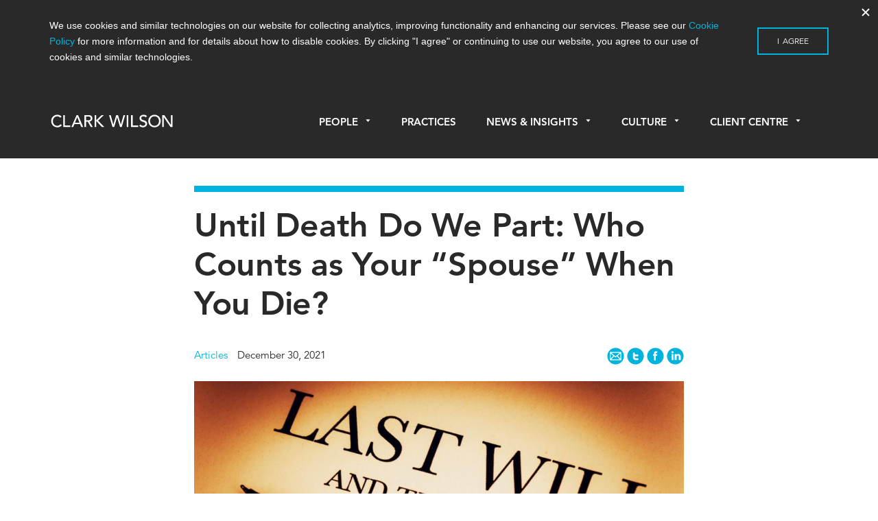

--- FILE ---
content_type: text/html; charset=UTF-8
request_url: https://www.cwilson.com/until-death-do-we-part-who-counts-as-your-spouse-when-you-die/
body_size: 21519
content:

<!doctype html>
<html lang="en-US">
  <head>
  <meta charset="utf-8">
  <meta http-equiv="x-ua-compatible" content="ie=edge">
  <meta name="viewport" content="width=device-width, initial-scale=1">
  <link rel="icon" href="favicon.svg">
  <meta name='robots' content='index, follow, max-image-preview:large, max-snippet:-1, max-video-preview:-1' />

	<!-- This site is optimized with the Yoast SEO plugin v26.7 - https://yoast.com/wordpress/plugins/seo/ -->
	<title>Until Death Do We Part: Who Counts as Your “Spouse” When You Die?</title>
	<link rel="canonical" href="https://www.cwilson.com/until-death-do-we-part-who-counts-as-your-spouse-when-you-die/" />
	<meta property="og:locale" content="en_US" />
	<meta property="og:type" content="article" />
	<meta property="og:title" content="Until Death Do We Part: Who Counts as Your “Spouse” When You Die?" />
	<meta property="og:description" content="By Lauren Liang Under British Columbia succession law, the spouse of a deceased would inherit a substantial portion, if not all of the estate, if &hellip; Continued" />
	<meta property="og:url" content="https://www.cwilson.com/until-death-do-we-part-who-counts-as-your-spouse-when-you-die/" />
	<meta property="og:site_name" content="Clark Wilson LLP – Vancouver Lawyers | Vancouver Law Firm" />
	<meta property="article:published_time" content="2021-12-30T20:47:11+00:00" />
	<meta property="article:modified_time" content="2024-02-05T23:14:26+00:00" />
	<meta property="og:image" content="https://www.cwilson.com/app/uploads/2018/04/Will-and-power-of-attorney.jpg" />
	<meta property="og:image:width" content="1000" />
	<meta property="og:image:height" content="606" />
	<meta property="og:image:type" content="image/jpeg" />
	<meta name="author" content="Anna Blackledge-Farinha Luz" />
	<meta name="twitter:card" content="summary_large_image" />
	<meta name="twitter:label1" content="Written by" />
	<meta name="twitter:data1" content="Anna Blackledge-Farinha Luz" />
	<meta name="twitter:label2" content="Est. reading time" />
	<meta name="twitter:data2" content="5 minutes" />
	<script type="application/ld+json" class="yoast-schema-graph">{"@context":"https://schema.org","@graph":[{"@type":"Article","@id":"https://www.cwilson.com/until-death-do-we-part-who-counts-as-your-spouse-when-you-die/#article","isPartOf":{"@id":"https://www.cwilson.com/until-death-do-we-part-who-counts-as-your-spouse-when-you-die/"},"author":{"name":"Anna Blackledge-Farinha Luz","@id":"https://www.cwilson.com/#/schema/person/ca9ab543a977b409854c44db41f98c8e"},"headline":"Until Death Do We Part: Who Counts as Your “Spouse” When You Die?","datePublished":"2021-12-30T20:47:11+00:00","dateModified":"2024-02-05T23:14:26+00:00","mainEntityOfPage":{"@id":"https://www.cwilson.com/until-death-do-we-part-who-counts-as-your-spouse-when-you-die/"},"wordCount":989,"image":{"@id":"https://www.cwilson.com/until-death-do-we-part-who-counts-as-your-spouse-when-you-die/#primaryimage"},"thumbnailUrl":"https://www.cwilson.com/app/uploads/2018/04/Will-and-power-of-attorney.jpg","articleSection":["Estates &amp; Trusts","Executors &amp; Trustees"],"inLanguage":"en-US"},{"@type":"WebPage","@id":"https://www.cwilson.com/until-death-do-we-part-who-counts-as-your-spouse-when-you-die/","url":"https://www.cwilson.com/until-death-do-we-part-who-counts-as-your-spouse-when-you-die/","name":"Until Death Do We Part: Who Counts as Your “Spouse” When You Die?","isPartOf":{"@id":"https://www.cwilson.com/#website"},"primaryImageOfPage":{"@id":"https://www.cwilson.com/until-death-do-we-part-who-counts-as-your-spouse-when-you-die/#primaryimage"},"image":{"@id":"https://www.cwilson.com/until-death-do-we-part-who-counts-as-your-spouse-when-you-die/#primaryimage"},"thumbnailUrl":"https://www.cwilson.com/app/uploads/2018/04/Will-and-power-of-attorney.jpg","datePublished":"2021-12-30T20:47:11+00:00","dateModified":"2024-02-05T23:14:26+00:00","author":{"@id":"https://www.cwilson.com/#/schema/person/ca9ab543a977b409854c44db41f98c8e"},"breadcrumb":{"@id":"https://www.cwilson.com/until-death-do-we-part-who-counts-as-your-spouse-when-you-die/#breadcrumb"},"inLanguage":"en-US","potentialAction":[{"@type":"ReadAction","target":["https://www.cwilson.com/until-death-do-we-part-who-counts-as-your-spouse-when-you-die/"]}]},{"@type":"ImageObject","inLanguage":"en-US","@id":"https://www.cwilson.com/until-death-do-we-part-who-counts-as-your-spouse-when-you-die/#primaryimage","url":"https://www.cwilson.com/app/uploads/2018/04/Will-and-power-of-attorney.jpg","contentUrl":"https://www.cwilson.com/app/uploads/2018/04/Will-and-power-of-attorney.jpg","width":1000,"height":606,"caption":"Photo of a last will and testament document with a pen"},{"@type":"BreadcrumbList","@id":"https://www.cwilson.com/until-death-do-we-part-who-counts-as-your-spouse-when-you-die/#breadcrumb","itemListElement":[{"@type":"ListItem","position":1,"name":"Home","item":"https://www.cwilson.com/"},{"@type":"ListItem","position":2,"name":"News &#038; Insights","item":"https://www.cwilson.com/news-insights/"},{"@type":"ListItem","position":3,"name":"Until Death Do We Part: Who Counts as Your “Spouse” When You Die?"}]},{"@type":"WebSite","@id":"https://www.cwilson.com/#website","url":"https://www.cwilson.com/","name":"Clark Wilson LLP – Vancouver Lawyers | Vancouver Law Firm","description":"Vancouver Law Firm | Leading Vancouver Lawyers","potentialAction":[{"@type":"SearchAction","target":{"@type":"EntryPoint","urlTemplate":"https://www.cwilson.com/?s={search_term_string}"},"query-input":{"@type":"PropertyValueSpecification","valueRequired":true,"valueName":"search_term_string"}}],"inLanguage":"en-US"},{"@type":"Person","@id":"https://www.cwilson.com/#/schema/person/ca9ab543a977b409854c44db41f98c8e","name":"Anna Blackledge-Farinha Luz","image":{"@type":"ImageObject","inLanguage":"en-US","@id":"https://www.cwilson.com/#/schema/person/image/","url":"https://secure.gravatar.com/avatar/1f7a953a7b81cf3ee30ec5481d9bc2d3d3c21031cafbd09fa8cf32a273e3615a?s=96&d=mm&r=g","contentUrl":"https://secure.gravatar.com/avatar/1f7a953a7b81cf3ee30ec5481d9bc2d3d3c21031cafbd09fa8cf32a273e3615a?s=96&d=mm&r=g","caption":"Anna Blackledge-Farinha Luz"},"url":"https://www.cwilson.com/author/anna-blackledge/"}]}</script>
	<!-- / Yoast SEO plugin. -->


<link rel='dns-prefetch' href='//www.cwilson.com' />
<link rel='dns-prefetch' href='//fast.fonts.net' />
<link rel="alternate" title="oEmbed (JSON)" type="application/json+oembed" href="https://www.cwilson.com/wp-json/oembed/1.0/embed?url=https%3A%2F%2Fwww.cwilson.com%2Funtil-death-do-we-part-who-counts-as-your-spouse-when-you-die%2F" />
<link rel="alternate" title="oEmbed (XML)" type="text/xml+oembed" href="https://www.cwilson.com/wp-json/oembed/1.0/embed?url=https%3A%2F%2Fwww.cwilson.com%2Funtil-death-do-we-part-who-counts-as-your-spouse-when-you-die%2F&#038;format=xml" />
<style id='wp-img-auto-sizes-contain-inline-css' type='text/css'>
img:is([sizes=auto i],[sizes^="auto," i]){contain-intrinsic-size:3000px 1500px}
/*# sourceURL=wp-img-auto-sizes-contain-inline-css */
</style>
<link rel='stylesheet' id='reusablec-block-css-css' href='https://www.cwilson.com/app/plugins/reusable-content-blocks/includes/css/reusablec-block.css?ver=6.9' type='text/css' media='all' />
<style id='wp-emoji-styles-inline-css' type='text/css'>

	img.wp-smiley, img.emoji {
		display: inline !important;
		border: none !important;
		box-shadow: none !important;
		height: 1em !important;
		width: 1em !important;
		margin: 0 0.07em !important;
		vertical-align: -0.1em !important;
		background: none !important;
		padding: 0 !important;
	}
/*# sourceURL=wp-emoji-styles-inline-css */
</style>
<style id='wp-block-library-inline-css' type='text/css'>
:root{--wp-block-synced-color:#7a00df;--wp-block-synced-color--rgb:122,0,223;--wp-bound-block-color:var(--wp-block-synced-color);--wp-editor-canvas-background:#ddd;--wp-admin-theme-color:#007cba;--wp-admin-theme-color--rgb:0,124,186;--wp-admin-theme-color-darker-10:#006ba1;--wp-admin-theme-color-darker-10--rgb:0,107,160.5;--wp-admin-theme-color-darker-20:#005a87;--wp-admin-theme-color-darker-20--rgb:0,90,135;--wp-admin-border-width-focus:2px}@media (min-resolution:192dpi){:root{--wp-admin-border-width-focus:1.5px}}.wp-element-button{cursor:pointer}:root .has-very-light-gray-background-color{background-color:#eee}:root .has-very-dark-gray-background-color{background-color:#313131}:root .has-very-light-gray-color{color:#eee}:root .has-very-dark-gray-color{color:#313131}:root .has-vivid-green-cyan-to-vivid-cyan-blue-gradient-background{background:linear-gradient(135deg,#00d084,#0693e3)}:root .has-purple-crush-gradient-background{background:linear-gradient(135deg,#34e2e4,#4721fb 50%,#ab1dfe)}:root .has-hazy-dawn-gradient-background{background:linear-gradient(135deg,#faaca8,#dad0ec)}:root .has-subdued-olive-gradient-background{background:linear-gradient(135deg,#fafae1,#67a671)}:root .has-atomic-cream-gradient-background{background:linear-gradient(135deg,#fdd79a,#004a59)}:root .has-nightshade-gradient-background{background:linear-gradient(135deg,#330968,#31cdcf)}:root .has-midnight-gradient-background{background:linear-gradient(135deg,#020381,#2874fc)}:root{--wp--preset--font-size--normal:16px;--wp--preset--font-size--huge:42px}.has-regular-font-size{font-size:1em}.has-larger-font-size{font-size:2.625em}.has-normal-font-size{font-size:var(--wp--preset--font-size--normal)}.has-huge-font-size{font-size:var(--wp--preset--font-size--huge)}.has-text-align-center{text-align:center}.has-text-align-left{text-align:left}.has-text-align-right{text-align:right}.has-fit-text{white-space:nowrap!important}#end-resizable-editor-section{display:none}.aligncenter{clear:both}.items-justified-left{justify-content:flex-start}.items-justified-center{justify-content:center}.items-justified-right{justify-content:flex-end}.items-justified-space-between{justify-content:space-between}.screen-reader-text{border:0;clip-path:inset(50%);height:1px;margin:-1px;overflow:hidden;padding:0;position:absolute;width:1px;word-wrap:normal!important}.screen-reader-text:focus{background-color:#ddd;clip-path:none;color:#444;display:block;font-size:1em;height:auto;left:5px;line-height:normal;padding:15px 23px 14px;text-decoration:none;top:5px;width:auto;z-index:100000}html :where(.has-border-color){border-style:solid}html :where([style*=border-top-color]){border-top-style:solid}html :where([style*=border-right-color]){border-right-style:solid}html :where([style*=border-bottom-color]){border-bottom-style:solid}html :where([style*=border-left-color]){border-left-style:solid}html :where([style*=border-width]){border-style:solid}html :where([style*=border-top-width]){border-top-style:solid}html :where([style*=border-right-width]){border-right-style:solid}html :where([style*=border-bottom-width]){border-bottom-style:solid}html :where([style*=border-left-width]){border-left-style:solid}html :where(img[class*=wp-image-]){height:auto;max-width:100%}:where(figure){margin:0 0 1em}html :where(.is-position-sticky){--wp-admin--admin-bar--position-offset:var(--wp-admin--admin-bar--height,0px)}@media screen and (max-width:600px){html :where(.is-position-sticky){--wp-admin--admin-bar--position-offset:0px}}

/*# sourceURL=wp-block-library-inline-css */
</style><style id='global-styles-inline-css' type='text/css'>
:root{--wp--preset--aspect-ratio--square: 1;--wp--preset--aspect-ratio--4-3: 4/3;--wp--preset--aspect-ratio--3-4: 3/4;--wp--preset--aspect-ratio--3-2: 3/2;--wp--preset--aspect-ratio--2-3: 2/3;--wp--preset--aspect-ratio--16-9: 16/9;--wp--preset--aspect-ratio--9-16: 9/16;--wp--preset--color--black: #000000;--wp--preset--color--cyan-bluish-gray: #abb8c3;--wp--preset--color--white: #ffffff;--wp--preset--color--pale-pink: #f78da7;--wp--preset--color--vivid-red: #cf2e2e;--wp--preset--color--luminous-vivid-orange: #ff6900;--wp--preset--color--luminous-vivid-amber: #fcb900;--wp--preset--color--light-green-cyan: #7bdcb5;--wp--preset--color--vivid-green-cyan: #00d084;--wp--preset--color--pale-cyan-blue: #8ed1fc;--wp--preset--color--vivid-cyan-blue: #0693e3;--wp--preset--color--vivid-purple: #9b51e0;--wp--preset--gradient--vivid-cyan-blue-to-vivid-purple: linear-gradient(135deg,rgb(6,147,227) 0%,rgb(155,81,224) 100%);--wp--preset--gradient--light-green-cyan-to-vivid-green-cyan: linear-gradient(135deg,rgb(122,220,180) 0%,rgb(0,208,130) 100%);--wp--preset--gradient--luminous-vivid-amber-to-luminous-vivid-orange: linear-gradient(135deg,rgb(252,185,0) 0%,rgb(255,105,0) 100%);--wp--preset--gradient--luminous-vivid-orange-to-vivid-red: linear-gradient(135deg,rgb(255,105,0) 0%,rgb(207,46,46) 100%);--wp--preset--gradient--very-light-gray-to-cyan-bluish-gray: linear-gradient(135deg,rgb(238,238,238) 0%,rgb(169,184,195) 100%);--wp--preset--gradient--cool-to-warm-spectrum: linear-gradient(135deg,rgb(74,234,220) 0%,rgb(151,120,209) 20%,rgb(207,42,186) 40%,rgb(238,44,130) 60%,rgb(251,105,98) 80%,rgb(254,248,76) 100%);--wp--preset--gradient--blush-light-purple: linear-gradient(135deg,rgb(255,206,236) 0%,rgb(152,150,240) 100%);--wp--preset--gradient--blush-bordeaux: linear-gradient(135deg,rgb(254,205,165) 0%,rgb(254,45,45) 50%,rgb(107,0,62) 100%);--wp--preset--gradient--luminous-dusk: linear-gradient(135deg,rgb(255,203,112) 0%,rgb(199,81,192) 50%,rgb(65,88,208) 100%);--wp--preset--gradient--pale-ocean: linear-gradient(135deg,rgb(255,245,203) 0%,rgb(182,227,212) 50%,rgb(51,167,181) 100%);--wp--preset--gradient--electric-grass: linear-gradient(135deg,rgb(202,248,128) 0%,rgb(113,206,126) 100%);--wp--preset--gradient--midnight: linear-gradient(135deg,rgb(2,3,129) 0%,rgb(40,116,252) 100%);--wp--preset--font-size--small: 13px;--wp--preset--font-size--medium: 20px;--wp--preset--font-size--large: 36px;--wp--preset--font-size--x-large: 42px;--wp--preset--spacing--20: 0.44rem;--wp--preset--spacing--30: 0.67rem;--wp--preset--spacing--40: 1rem;--wp--preset--spacing--50: 1.5rem;--wp--preset--spacing--60: 2.25rem;--wp--preset--spacing--70: 3.38rem;--wp--preset--spacing--80: 5.06rem;--wp--preset--shadow--natural: 6px 6px 9px rgba(0, 0, 0, 0.2);--wp--preset--shadow--deep: 12px 12px 50px rgba(0, 0, 0, 0.4);--wp--preset--shadow--sharp: 6px 6px 0px rgba(0, 0, 0, 0.2);--wp--preset--shadow--outlined: 6px 6px 0px -3px rgb(255, 255, 255), 6px 6px rgb(0, 0, 0);--wp--preset--shadow--crisp: 6px 6px 0px rgb(0, 0, 0);}:where(.is-layout-flex){gap: 0.5em;}:where(.is-layout-grid){gap: 0.5em;}body .is-layout-flex{display: flex;}.is-layout-flex{flex-wrap: wrap;align-items: center;}.is-layout-flex > :is(*, div){margin: 0;}body .is-layout-grid{display: grid;}.is-layout-grid > :is(*, div){margin: 0;}:where(.wp-block-columns.is-layout-flex){gap: 2em;}:where(.wp-block-columns.is-layout-grid){gap: 2em;}:where(.wp-block-post-template.is-layout-flex){gap: 1.25em;}:where(.wp-block-post-template.is-layout-grid){gap: 1.25em;}.has-black-color{color: var(--wp--preset--color--black) !important;}.has-cyan-bluish-gray-color{color: var(--wp--preset--color--cyan-bluish-gray) !important;}.has-white-color{color: var(--wp--preset--color--white) !important;}.has-pale-pink-color{color: var(--wp--preset--color--pale-pink) !important;}.has-vivid-red-color{color: var(--wp--preset--color--vivid-red) !important;}.has-luminous-vivid-orange-color{color: var(--wp--preset--color--luminous-vivid-orange) !important;}.has-luminous-vivid-amber-color{color: var(--wp--preset--color--luminous-vivid-amber) !important;}.has-light-green-cyan-color{color: var(--wp--preset--color--light-green-cyan) !important;}.has-vivid-green-cyan-color{color: var(--wp--preset--color--vivid-green-cyan) !important;}.has-pale-cyan-blue-color{color: var(--wp--preset--color--pale-cyan-blue) !important;}.has-vivid-cyan-blue-color{color: var(--wp--preset--color--vivid-cyan-blue) !important;}.has-vivid-purple-color{color: var(--wp--preset--color--vivid-purple) !important;}.has-black-background-color{background-color: var(--wp--preset--color--black) !important;}.has-cyan-bluish-gray-background-color{background-color: var(--wp--preset--color--cyan-bluish-gray) !important;}.has-white-background-color{background-color: var(--wp--preset--color--white) !important;}.has-pale-pink-background-color{background-color: var(--wp--preset--color--pale-pink) !important;}.has-vivid-red-background-color{background-color: var(--wp--preset--color--vivid-red) !important;}.has-luminous-vivid-orange-background-color{background-color: var(--wp--preset--color--luminous-vivid-orange) !important;}.has-luminous-vivid-amber-background-color{background-color: var(--wp--preset--color--luminous-vivid-amber) !important;}.has-light-green-cyan-background-color{background-color: var(--wp--preset--color--light-green-cyan) !important;}.has-vivid-green-cyan-background-color{background-color: var(--wp--preset--color--vivid-green-cyan) !important;}.has-pale-cyan-blue-background-color{background-color: var(--wp--preset--color--pale-cyan-blue) !important;}.has-vivid-cyan-blue-background-color{background-color: var(--wp--preset--color--vivid-cyan-blue) !important;}.has-vivid-purple-background-color{background-color: var(--wp--preset--color--vivid-purple) !important;}.has-black-border-color{border-color: var(--wp--preset--color--black) !important;}.has-cyan-bluish-gray-border-color{border-color: var(--wp--preset--color--cyan-bluish-gray) !important;}.has-white-border-color{border-color: var(--wp--preset--color--white) !important;}.has-pale-pink-border-color{border-color: var(--wp--preset--color--pale-pink) !important;}.has-vivid-red-border-color{border-color: var(--wp--preset--color--vivid-red) !important;}.has-luminous-vivid-orange-border-color{border-color: var(--wp--preset--color--luminous-vivid-orange) !important;}.has-luminous-vivid-amber-border-color{border-color: var(--wp--preset--color--luminous-vivid-amber) !important;}.has-light-green-cyan-border-color{border-color: var(--wp--preset--color--light-green-cyan) !important;}.has-vivid-green-cyan-border-color{border-color: var(--wp--preset--color--vivid-green-cyan) !important;}.has-pale-cyan-blue-border-color{border-color: var(--wp--preset--color--pale-cyan-blue) !important;}.has-vivid-cyan-blue-border-color{border-color: var(--wp--preset--color--vivid-cyan-blue) !important;}.has-vivid-purple-border-color{border-color: var(--wp--preset--color--vivid-purple) !important;}.has-vivid-cyan-blue-to-vivid-purple-gradient-background{background: var(--wp--preset--gradient--vivid-cyan-blue-to-vivid-purple) !important;}.has-light-green-cyan-to-vivid-green-cyan-gradient-background{background: var(--wp--preset--gradient--light-green-cyan-to-vivid-green-cyan) !important;}.has-luminous-vivid-amber-to-luminous-vivid-orange-gradient-background{background: var(--wp--preset--gradient--luminous-vivid-amber-to-luminous-vivid-orange) !important;}.has-luminous-vivid-orange-to-vivid-red-gradient-background{background: var(--wp--preset--gradient--luminous-vivid-orange-to-vivid-red) !important;}.has-very-light-gray-to-cyan-bluish-gray-gradient-background{background: var(--wp--preset--gradient--very-light-gray-to-cyan-bluish-gray) !important;}.has-cool-to-warm-spectrum-gradient-background{background: var(--wp--preset--gradient--cool-to-warm-spectrum) !important;}.has-blush-light-purple-gradient-background{background: var(--wp--preset--gradient--blush-light-purple) !important;}.has-blush-bordeaux-gradient-background{background: var(--wp--preset--gradient--blush-bordeaux) !important;}.has-luminous-dusk-gradient-background{background: var(--wp--preset--gradient--luminous-dusk) !important;}.has-pale-ocean-gradient-background{background: var(--wp--preset--gradient--pale-ocean) !important;}.has-electric-grass-gradient-background{background: var(--wp--preset--gradient--electric-grass) !important;}.has-midnight-gradient-background{background: var(--wp--preset--gradient--midnight) !important;}.has-small-font-size{font-size: var(--wp--preset--font-size--small) !important;}.has-medium-font-size{font-size: var(--wp--preset--font-size--medium) !important;}.has-large-font-size{font-size: var(--wp--preset--font-size--large) !important;}.has-x-large-font-size{font-size: var(--wp--preset--font-size--x-large) !important;}
/*# sourceURL=global-styles-inline-css */
</style>

<style id='classic-theme-styles-inline-css' type='text/css'>
/*! This file is auto-generated */
.wp-block-button__link{color:#fff;background-color:#32373c;border-radius:9999px;box-shadow:none;text-decoration:none;padding:calc(.667em + 2px) calc(1.333em + 2px);font-size:1.125em}.wp-block-file__button{background:#32373c;color:#fff;text-decoration:none}
/*# sourceURL=/wp-includes/css/classic-themes.min.css */
</style>
<link rel='stylesheet' id='wp-components-css' href='https://www.cwilson.com/wp/wp-includes/css/dist/components/style.min.css?ver=6.9' type='text/css' media='all' />
<link rel='stylesheet' id='wp-preferences-css' href='https://www.cwilson.com/wp/wp-includes/css/dist/preferences/style.min.css?ver=6.9' type='text/css' media='all' />
<link rel='stylesheet' id='wp-block-editor-css' href='https://www.cwilson.com/wp/wp-includes/css/dist/block-editor/style.min.css?ver=6.9' type='text/css' media='all' />
<link rel='stylesheet' id='popup-maker-block-library-style-css' href='https://www.cwilson.com/app/plugins/popup-maker/dist/packages/block-library-style.css?ver=dbea705cfafe089d65f1' type='text/css' media='all' />
<link rel='stylesheet' id='popup-maker-site-css' href='//www.cwilson.com/app/uploads/pum/pum-site-styles.css?generated=1754582561&#038;ver=1.21.5' type='text/css' media='all' />
<link rel='stylesheet' id='wpa-print-style-css' href='https://www.cwilson.com/app/themes/clarkwilson/dist/styles/print.css?v=3&#038;ver=6.9' type='text/css' media='print' />
<link rel='stylesheet' id='sage/css-css' href='https://www.cwilson.com/app/themes/clarkwilson/dist/styles/main.css?v=3.2' type='text/css' media='all' />
<link rel='stylesheet' id='fonts-css' href='//fast.fonts.net/cssapi/07a6cf17-a19b-4b34-b928-d7ed8d236c2e.css' type='text/css' media='all' />
<script type="text/javascript" src="https://www.cwilson.com/wp/wp-includes/js/jquery/jquery.min.js?ver=3.7.1" id="jquery-core-js"></script>
<script type="text/javascript" src="https://www.cwilson.com/wp/wp-includes/js/jquery/jquery-migrate.min.js?ver=3.4.1" id="jquery-migrate-js"></script>
<link rel="https://api.w.org/" href="https://www.cwilson.com/wp-json/" /><link rel="alternate" title="JSON" type="application/json" href="https://www.cwilson.com/wp-json/wp/v2/posts/26817" /><link rel="EditURI" type="application/rsd+xml" title="RSD" href="https://www.cwilson.com/wp/xmlrpc.php?rsd" />
<meta name="generator" content="WordPress 6.9" />
<link rel='shortlink' href='https://www.cwilson.com/?p=26817' />
<script>(function(ss,ex){ window.ldfdr=window.ldfdr||function(){(ldfdr._q=ldfdr._q||[]).push([].slice.call(arguments));};(function(d,s){ fs=d.getElementsByTagName(s)[0]; function ce(src){ var cs=d.createElement(s); cs.src=src; cs.async=1; fs.parentNode.insertBefore(cs,fs); };ce('https://sc.lfeeder.com/lftracker_v1_'+ss+(ex?'_'+ex:'')+'.js'); })(document,'script'); })('JMvZ8gzAkGza2pOd');</script><link rel="icon" href="https://www.cwilson.com/app/uploads/2024/03/cropped-CW-SM-Icon-32x32.png" sizes="32x32" />
<link rel="icon" href="https://www.cwilson.com/app/uploads/2024/03/cropped-CW-SM-Icon-192x192.png" sizes="192x192" />
<link rel="apple-touch-icon" href="https://www.cwilson.com/app/uploads/2024/03/cropped-CW-SM-Icon-180x180.png" />
<meta name="msapplication-TileImage" content="https://www.cwilson.com/app/uploads/2024/03/cropped-CW-SM-Icon-270x270.png" />
		<style type="text/css" id="wp-custom-css">
			

article.page a {
	color:#00b3dd;
}

body.page h3, body.page h4, body.page h5, body.page h6, body.page-template h3, body.page-template h4, body.page-template h5, body.page-template h6, body.single-post h3, body.single-post h4, body.single-post h5, body.single-post h6 {
    margin-top: 1em;
}

.page-template-template-no_header .page-template-template-no_header .wrap .container.main-content h6, .page-template-template-no_header.single-blog .wrap .container.main-content h6, .page-template-template-no_header.single-post .wrap .container.main-content h6, .page.index .page-template-template-no_header .wrap .container.main-content h6, .page.index.single-blog .wrap .container.main-content h6, .page.index.single-post .wrap .container.main-content h6, .single .page-template-template-no_header .wrap .container.main-content h6, .single.single-blog .wrap .container.main-content h6, .single.single-post .wrap .container.main-content h6 {
    margin: 28px 0 24px;
}

.page:not(.home) .wrap .container ul:not(.tabs), .page:not(.home) .wrap .container ol {
    max-width: 632px;
}

hr {
    margin: 2.5em 0 1.5em;
}

body.home .main .callout p a {
	  font-weight: 400;
    font-size: .95rem;
    color: #fff;
}

p.image-credit {
	font-size:0.8em;
	text-align:right;
	margin-top:-32px;
	margin-bottom:30px;
}
.entry-content .alternate-bullets ul li:before {
    content: none;
    position: relative;
    left: 0;
}

.entry-content .alternate-bullets ul li {
    list-style-type: square;
    padding-left: 0px;
}

.entry-content .alternate-bullets ul li li {
    list-style-type: inherit;
    padding-left: 0px;
}

.entry-content .alternate-bullets ul {
    margin-left:20px;
}

.page-template-template-no_header .wrap .container.main-content article.people.type-people {
	width: 30%;
    float: left;
    margin-right: 2.3576520234%;
    margin-left: 0;
}

@media only screen and (max-width: 960px) {
	.page-template-template-no_header .wrap .container.main-content article.people.type-people {
	width: 46%;
}
}

@media only screen and (max-width: 480px) {
	.page-template-template-no_header .wrap .container.main-content article.people.type-people {
	width: 100%;
}
}

.main .entry-content ol,.main .entry-content ul {
	max-width:632px;
    margin-bottom: 1em;
}

article.article-type-article li, article.page li {
	font-size: 1.125rem;
	margin-bottom: 12px;
}

.entry-content ul li ul li {
    list-style-type: square;
    position: relative;
    padding-left: 0;
    margin-left: 20px;
}

.entry-content ul li ul li:before {
    content: none;
}

article.article-type-article ol, ul {
	padding-bottom: 0;
}

article.article-type-article ol ol,article.article-type-article ol ul,article.article-type-article ul ul,article.article-type-article ul ol {
	margin-top:14px;
}

input[type="submit"] {
    color: #292929;
}

input[type="submit"]:focus {
	border: 2px solid #00b3dd;
	border-radius:none;
}

button {
    color: #292929;
}

button:focus {
	border: 2px solid #00b3dd;
	border-radius:none;
}

.hyperlink {
	color:#00b3dd;
}

/* --- Custom Table --- */

.custom-table {
	table-layout: auto;
	max-width:100%!important;
}
    .custom-table td {
        padding: .5em .5em;
    }

    .custom-table td, .custom-table th {
        border-bottom: 1px solid #666;
        border: 1px solid #666;
    }

.custom-table a {
	color: #00b3dd;
}

table.custom-table td:nth-child(2) {
    border-left: 1px solid #666;
}

.custom-table thead {
	background-color:#00b3dc;
	color:white;
	font-weight:600;
}

.custom-table tr:nth-child(even) {background-color: #f2f2f2;}

/* --- Custom Table 2 --- */

.custom-table2 td,.custom-table2 th,.custom-table2 tr {
    vertical-align: top;
}
.custom-table2 tr:nth-child(odd) {
    background-color: #f2f2f2;
}
.custom-table2 tr:nth-child(even) {
    background-color: #ffffff;
}
.custom-table2 thead tr th {
    background-color: #00b3dc;
}
table.custom-table2 h4 {
	margin: 0;
	font-size: 1.275rem;
}
table.custom-table2 h6 {
	margin: 24px 0 18px!important;
}
.custom-table2 td, .custom-table2 th {
    padding: 1.5em 1.5em;
}

/* --- Custom Table stripped --- */

table.table-stripped {
	table-layout: auto;
	margin: 15px 0;
  border-top: none;
}

table.table-stripped tr {
	vertical-align: top;
}

table.table-stripped td {
	vertical-align: top;
	border-bottom: none;
	padding: .5em 0;
}

table.table-stripped td:nth-child(2) {
	padding-left: 20px;
	border-left: none;
}

/* --- Custom list --- */

#custom-list-1 ol {
        counter-reset: list;
    }

    #custom-list-1 ol>li {
        list-style: none;
    }

    #custom-list-1 ol>li:before {
        content: "("counter(list, lower-alpha) ") ";
        counter-increment: list;
    }

    #custom-list-1 ol>li>ol>li:before {
        content: "("counter(list, lower-roman) ") ";
        counter-increment: list;
    }

    #custom-list-1 ol:li {
        display: none;
    }

    #custom-list-1 p.indented-para {
        padding-left: 2.1em;
        text-indent: -2.1em;
    }

.citation-notes p {
    font-size: 0.9em;
}

.reduced {
    font-size: 0.9em;
}

.indented-para {
	padding-left: 1em;
    padding-right: 1em;
}

.popmake a {
	color: #00b3dd;
}

.pum-title {
	margin-bottom: 18px;
}

.pum-theme-lightbox02 .pum-container {
	border-bottom: 30px solid #f2f2f3;
}

.repeatable-alert {
	padding: 30px; 
	background-color: #f1f1f1; border-radius: 8px;
}

.repeatable-alert span {
	font-size: 1.2em;
	font-weight: 400;
	color: #292929;
}

.home .slideshow .slide .slide-wrapper .slide-wrapper-content p {
	max-width:600px;
}

/* -- FAQ block -- */

.FAQ-object {
	padding: 33px 33px 38px;
	cursor: pointer;border: 2px solid #e2e2e2;
	border-radius:6px;
}

.FAQ-question {
	padding-left: 43px;
	margin: 0;
	margin-bottom: 0!important;
}

.FAQ-question p {
	text-indent: -43px;
	font-size: 24px;
	line-height: 32px!important;
	font-weight: 800;
	margin: 0;
}

.FAQ-question p span {
	font-size: 1.875rem; 
	font-weight: bold;
}

.FAQ-answer {
	padding-left: 43px;
	display:none; 
	margin: 30px 0 0;
}

.FAQ-answer p:first-child {
	text-indent: -43px;
}

.FAQ-answer p span {
	font-size: 1.875rem; 
	font-weight: bold; 
	color: #00b3dd;
}

.entry-content ul li ol > li:before {
	content:none;
} 

.entry-content ul li ol > li {
    list-style-type: decimal;
	padding-left: 0;
}

#COVID-resources-styles {
	/*overflow-y: scroll;
  scroll-behavior: smooth;*/
}

#COVID-resources-styles ul li a {
	color:#292929;
}

#COVID-resources-styles ul li a:hover {
	color:#00b3dd;
}

#COVID-resources-styles ul li a:after {
	content: " - Read Now";
	color:#00b3dd;
}

#COVID-resources-styles ul#podcast-list li a:after {
	content: " - Listen Now";
}

#COVID-resources-styles ul li {
	padding-bottom: .3em;
}

#cresource-navbar {
	display:flex;
}

#cresource-navbar button {
	   display: inline-flex;
    width: 100%;
    color: #292929;
    border: none;
    justify-content: center;
    font-size: 1em;
	border:2px solid white;
	background-color:#f1f1f1;
	text-transform: none;
	padding:0;
}

#cresource-navbar button a {
	color: inherit;
	display:inline-block;
    width:100%;
    height:100%;
	padding: 1em 16px;
}



#cresource-navbar button:hover {
	background-color:#00b3dd;
	color:#fff ;
}

@media only screen and (max-width: 464px) {
	#cresource-navbar {
    display: block;
}
	#cresource-navbar button {
		font-size:1em;
		display: inline-block;
    max-width: 50%;
	}
}

/* --Mailchimp Forms -- */

#mc_embed_signup .indicates-required {
	font-size: .9em;
    margin-bottom: 15px;
}

.mc-field-group input {
	    box-shadow: none;
    font-size: 15px;
    border: 1px solid #000;
    border-radius: 0;
}
.mc-field-group label {
font-size: 15px;
    margin-bottom: 7px;
	font-weight:400;
}

.mc-field-group.input-group ul, .mc-field-group.input-group ol{
	padding-left:0;;
}

.mc-field-group.input-group li {
	list-style-type: none;
	margin-bottom:10px;
}

.mc-field-group.input-group li label {
	display:inline;
}

/* -- Accordion object -- */

.accordion-section {
	border-top: 1px solid #000;
}

.accordion-object {
	position: relative;
	border-bottom: 1px solid #000;
	cursor: n-resize;
}
.accordion-object h6 {
	margin: 18px 0 18px!important;
	padding-right: 36px;
}

.accordion-object i {
	position: absolute;
	right: 10px;
	top: 3px;
}

.accordion-contents {
	display: block;
	padding-left: 12px;
  margin-top: 1.25em;
}

#accordion-toggle {
	cursor: n-resize;
}

/* -- TEMP ACCORDION -- */

.accordion-block .accordion-section {
    border-bottom: 1px solid #000;
    border-top:none;
}

.accordion-trigger {
	position: relative;
	border-bottom: none;
	border-top: 1px solid #000;
	cursor: n-resize;
}
.accordion-trigger h6 {
	margin: 18px 0 18px!important;
	padding-right: 36px;
}

.accordion-trigger i {
	position: absolute;
	right: 10px;
	top: 22px;
}
.accordion-block .accordion-contents .accordion-trigger h6 {
	border-bottom:none;
}

.accordion-block .accordion-contents .accordion-trigger {
	border-bottom:none;
	border-top: 1px solid #dcdcdc;
}

.accordion-block .accordion-contents .accordion-trigger h6 {
	font-size:1em;
}

.accordion-trigger-nested .accordion-contents + p {
	display:none;
}

.accordion-trigger-nested .accordion-contents:nth-child(2) {
  margin-top:2.25em;	
}

.accordion-trigger-nested .accordion-contents:nth-last-child(2) {
  margin-bottom: 2.25em!important;	
}

.accordion-trigger-nested .accordion-contents {
	/*border-bottom: 1px solid #000;*/
	margin-bottom: 0!important;
}

/* -- TEMP ACCORDION Overides -- */

.accordion-block .accordion-contents .accordion-trigger h6 {
    font-size: 1em;
    background-color: #f1f1f1 !important;
    padding: 19px 36px 25px 20px;
    margin: 0!important;
}

.accordion-block .accordion-contents .accordion-trigger h6.sub-cat {
    background-color:rgba(0,0,0,0)!important; 
	font-size: 1.125rem;
}

.accordion-block .accordion-contents .accordion-trigger {
    margin-bottom: 0!important;
    border-bottom: none;
	position:relative;
}

.accordion-contents {
    display: block;
    padding-left: 0;
    margin-top: 0!important;
}

.accordion-trigger-nested .accordion-contents {
    padding-bottom: 14px;
}

.accordion-trigger-nested .accordion-contents .accordion-contents.details {
    padding-left: 20px;
}

.accordion-trigger-nested .accordion-contents:nth-last-child(2) {
    margin-bottom: 1em!important;
}

.class-pop-sub-cntr .class-pop-sub-cntr {
	margin-bottom:0!important;
}
.class-pop-sub-cntr .class-pop-sub-cntr:nth-last-child(2) {
	margin-bottom:-40px!important;
}

/* -- Resource View Toggle -- */

.resource-view-toggle {
	display:flex;
}

.resource-view-toggle button {
	   display: inline-flex;
    width: 100%;
    color: #292929;
    border: none;
    justify-content: center;
    font-size: 1em;
	border:2px solid white!important;
	background-color:#f1f1f1;
	text-transform: none;
	padding:0.8em 0;
	font-weight: 400;
}

.resource-view-toggle button a {
	color: inherit;
	display:inline-block;
    width:100%;
    height:100%;
}

.resource-view-toggle button.toggleOn {
	background-color:#00b3dd;
	color:#fff ;
}

/* -- Custom Share Buttons -- */

.custom-share-btns ul li:before {
    content: "";
}

.custom-share-btns ul li {
    padding-left: 0;
}

/* -- responsive YouTube embed -- */

.embedded-ytvideo {
	margin-top:30px;
	padding-bottom: 56%;
    position: relative;
    padding-top: 0px;
    height: 0;
    overflow: hidden;
}

.embedded-ytvideo iframe, .embedded-ytvideo object, .embedded-ytvideo embed {
	  position: absolute;
    width: 100%;
    height: 100%;
}
}

/* -- 3 column gallery -- */

.gallery.gallery-columns-3 {
	    display: flex;
    flex-wrap: wrap;
    justify-content: space-between;
}

.gallery-columns-3 .gallery-item {
	margin: 0;
    width: 32%;
    padding-bottom: 1%;
	display: inline-flex;
    padding-right: 17px;
}

article .credential ul ul {
	border-bottom: none;
	margin-bottom: 0;
	padding-bottom: 0;
}

@media only screen and (max-width: 600px) {
  .gallery-columns-3 .gallery-item {
    width: 48.8%;
  }
}

@media only screen and (max-width: 476px) {
  .gallery-columns-3 .gallery-item {
    width: 100%;
  }
}

@media only screen and (max-width: 476px) table.table-stripped tr.indent1 td:first-child, table.table-stripped
        tr.indent2 td:first-child {
					padding-left: 0em;
}
}
.vp60.people-intro{display:none;}

div.content-wrapper > h4 > a{
font-size: 24px !important;
}

.related-posts { display: none}		</style>
		  <script async defer src="https://tools.luckyorange.com/core/lo.js?site-id=54faae01"></script>
  <script type="text/javascript">
    (function(c,l,a,r,i,t,y){
        c[a]=c[a]||function(){(c[a].q=c[a].q||[]).push(arguments)};
        t=l.createElement(r);t.async=1;t.src='https://www.clarity.ms/tag/'+i;
        y=l.getElementsByTagName(r)[0];y.parentNode.insertBefore(t,y);
    })(window, document, "clarity", "script", "m4bwm3n2u0");
  </script>
</head>  <body class="wp-singular post-template-default single single-post postid-26817 wp-theme-clarkwilson until-death-do-we-part-who-counts-as-your-spouse-when-you-die sidebar-primary">

    <div id="cbanner" class="js--cookie-notification">
              <svg id="close-icon" class="close" width="12" height="12">
                  <line x1="1" y1="11" x2="11" y2="1" stroke="white" stroke-width="2" />
                  <line x1="1" y1="1" x2="11" y2="11" stroke="white" stroke-width="2" />
              </svg>
          <div id="cbanner-content"><div>
          <p>We use cookies and similar technologies on our website for collecting analytics, improving functionality
          and enhancing our services. Please see our <a href="/cookie-policy">Cookie Policy</a> for more information and for
          details about how
          to disable cookies. By clicking "I agree" or continuing to use our website, you agree to our use of
          cookies and similar technologies. </p>
          </div>
          <div><button class="button accept">I<span style="letter-spacing:2px;">&nbsp;</span>agree</button></div></div>
      </div>
    
    <div class="cover"></div>
    <!--[if IE]>
      <div class="alert alert-warning">
        You are using an <strong>outdated</strong> browser. Please <a href="http://browsehappy.com/">upgrade your browser</a> to improve your experience.      </div>
    <![endif]-->
    <header class="banner">
  <div class="container">
    <a class="brand" href="https://www.cwilson.com/"><svg class="CW-logo"><use xlink:href="#CW-logo"></use></svg></a>

    <button class="mobile-nav-toggle c-hamburger--htx"><span>X</span></button>

    <nav class="nav-primary">
      <div class="menu-primary-navigation-container"><ul id="menu-primary-navigation" class="nav"><li id="menu-item-135" class="menu-item menu-item-type-post_type_archive menu-item-object-people menu-item-has-children menu-item-135"><a href="https://www.cwilson.com/people/">People</a>
<ul class="sub-menu">
	<li id="menu-item-30367" class="menu-item menu-item-type-taxonomy menu-item-object-team menu-item-30367"><a href="https://www.cwilson.com/team/lawyers/">Lawyers</a></li>
	<li id="menu-item-30370" class="menu-item menu-item-type-taxonomy menu-item-object-team menu-item-30370"><a href="https://www.cwilson.com/team/other-professionals/">Other Professionals</a></li>
	<li id="menu-item-30368" class="menu-item menu-item-type-taxonomy menu-item-object-team menu-item-30368"><a href="https://www.cwilson.com/team/paralegals/">Paralegals</a></li>
	<li id="menu-item-30371" class="menu-item menu-item-type-custom menu-item-object-custom menu-item-30371"><a href="https://www.cwilson.com/leadership/">Leadership</a></li>
</ul>
</li>
<li id="menu-item-134" class="menu-item menu-item-type-post_type_archive menu-item-object-practice menu-item-134"><a href="https://www.cwilson.com/practice/">Practices</a></li>
<li id="menu-item-45" class="menu-item menu-item-type-post_type menu-item-object-page current_page_parent menu-item-has-children menu-item-45"><a href="https://www.cwilson.com/news-insights/">News &#038; Insights</a>
<ul class="sub-menu">
	<li id="menu-item-18316" class="menu-item menu-item-type-custom menu-item-object-custom menu-item-18316"><a href="https://www.cwilson.com/?post-article-type%5B%5D=article">Articles</a></li>
	<li id="menu-item-37123" class="menu-item menu-item-type-custom menu-item-object-custom menu-item-37123"><a href="/news-insights/?post-article-type%5B%5D=upcoming_event">Upcoming Events</a></li>
	<li id="menu-item-18317" class="menu-item menu-item-type-custom menu-item-object-custom menu-item-18317"><a href="https://www.cwilson.com/?post-article-type%5B%5D=case_study">Case Studies</a></li>
	<li id="menu-item-18318" class="menu-item menu-item-type-custom menu-item-object-custom menu-item-18318"><a href="https://www.cwilson.com/?post-article-type%5B%5D=faq">FAQs</a></li>
	<li id="menu-item-18319" class="menu-item menu-item-type-custom menu-item-object-custom menu-item-18319"><a href="https://www.cwilson.com/news-insights/?post-article-type%5B%5D=resource">Resources</a></li>
</ul>
</li>
<li id="menu-item-264" class="menu-item menu-item-type-post_type menu-item-object-page menu-item-has-children menu-item-264"><a href="https://www.cwilson.com/about/">Culture</a>
<ul class="sub-menu">
	<li id="menu-item-262" class="menu-item menu-item-type-post_type menu-item-object-page menu-item-262"><a href="https://www.cwilson.com/about/">About</a></li>
	<li id="menu-item-22967" class="menu-item menu-item-type-post_type menu-item-object-page menu-item-22967"><a href="https://www.cwilson.com/students/">Students</a></li>
	<li id="menu-item-260" class="menu-item menu-item-type-post_type menu-item-object-page menu-item-260"><a href="https://www.cwilson.com/careers/">Careers</a></li>
	<li id="menu-item-2810" class="menu-item menu-item-type-post_type menu-item-object-page menu-item-2810"><a href="https://www.cwilson.com/blog/">Blog</a></li>
</ul>
</li>
<li id="menu-item-13098" class="menu-item menu-item-type-custom menu-item-object-custom menu-item-has-children menu-item-13098"><a href="#">Client Centre</a>
<ul class="sub-menu">
	<li id="menu-item-35510" class="menu-item menu-item-type-post_type menu-item-object-page menu-item-35510"><a href="https://www.cwilson.com/account-payments/">Account Payments</a></li>
	<li id="menu-item-13100" class="menu-item menu-item-type-post_type menu-item-object-page menu-item-13100"><a href="https://www.cwilson.com/contact-us/">Contact</a></li>
</ul>
</li>
</ul></div>
      <ul class="mobile-sub-menu"><li class="sub-menu-title">Culture</li><li class=""><a href="https://www.cwilson.com/about/">About</a></li><li class=""><a href="https://www.cwilson.com/students/">Students</a></li><li class=""><a href="https://www.cwilson.com/careers/">Careers</a></li><li class=""><a href="https://www.cwilson.com/blog/">Blog</a></li></ul>
      <ul class="mobile-sub-menu"><li class="sub-menu-title">Client Centre</li><li class=""><a href="https://www.cwilson.com/account-payments/">Account Payments</a></li><li class=""><a href="https://www.cwilson.com/contact-us/">Contact</a></li></ul>
    </nav>
  </div>

    </header>
    <div class="wrap" role="document">
      <div class="content row">
        <main class="main">
          
<div class="container vs40 main-content">
  <div class="print-logo"><svg version="1.1" id="Layer_1" xmlns="http://www.w3.org/2000/svg" xmlns:xlink="http://www.w3.org/1999/xlink" x="0px" y="0px"
   width="1195px" height="134px" viewBox="0 0 1195 134" enable-background="new 0 0 1195 134" xml:space="preserve">
<g>
  <path d="M90.269,37.814c-6.574-8.546-17.427-13.317-28.111-13.317c-26.137,0-43.403,20.881-43.403,47.348
    c0,24.496,16.278,45.377,43.403,45.377c13.313,0,23.504-5.919,30.411-15.615l13.313,10.021
    c-3.452,4.773-17.427,20.382-44.057,20.382c-36.986,0-59.839-30.899-59.839-60.165c0-36.162,24.827-62.139,60.66-62.139
    c15.289,0,31.398,5.751,40.774,18.081L90.269,37.814z"/>
</g>
<polygon points="119.994,12.665 135.777,12.665 135.777,114.262 189.207,114.262 189.207,129.052 119.994,129.052 "/>
<path d="M250.172,12.663h14.297l49.819,116.39h-18.415l-11.677-28.769h-55.396l-11.51,28.769h-18.415L250.172,12.663z
   M278.446,86.48l-21.699-53.433h-0.328L234.381,86.48H278.446z"/>
<g>
  <path d="M326.295,12.663h40.936c29.756,0,37.317,17.919,37.317,32.553c0,14.792-11.009,28.767-28.605,30.743l33.045,53.091h-19.724
    l-29.591-51.283h-17.596v51.283h-15.781V12.663z M342.077,63.949h20.714c12.491,0,24.993-2.951,24.993-18.733
    c0-15.778-12.501-18.743-24.993-18.743h-20.714V63.949z"/>
</g>
<polygon points="426.11,12.665 441.891,12.665 441.891,62.968 443.208,62.968 494.663,12.665 516.696,12.665 460.47,66.419
  520.476,129.052 497.459,129.052 443.208,70.863 441.891,70.863 441.891,129.052 426.11,129.052 "/>
<polygon points="567.025,12.665 583.462,12.665 609.114,105.708 609.437,105.708 636.891,12.665 654.978,12.665 682.438,105.708
  682.764,105.708 708.407,12.665 724.848,12.665 690.979,129.052 674.382,129.052 646.099,34.038 645.771,34.038 617.663,129.052
  601.054,129.052 "/>
<rect x="739.482" y="12.663" width="15.783" height="116.39"/>
<polygon points="782.198,12.665 797.985,12.665 797.985,114.262 851.411,114.262 851.411,129.052 782.198,129.052 "/>
<path d="M874.453,104.728c5.586,8.542,15.286,12.492,24.659,12.492c10.355,0,23.181-6.574,23.181-19.398
  c0-26.794-57.373-10.194-57.373-55.565c0-13.65,11.506-32.549,39.455-32.549c12.658,0,24.821,2.625,33.53,13.309l-12.82,11.672
  c-3.943-6.082-11.666-10.194-20.71-10.194c-17.421,0-22.683,10.531-22.683,17.763c0,29.421,57.367,11.833,57.367,53.759
  c0,22.517-18.078,35.998-40.436,35.998c-14.961,0-29.264-5.09-37.167-16.111L874.453,104.728z"/>
<path d="M950.7,70.86c0-34.529,25.155-61.159,60.666-61.159s60.662,26.63,60.662,61.159c0,34.525-25.151,61.151-60.662,61.151
  S950.7,105.385,950.7,70.86 M1055.265,70.86c0-25.48-17.27-46.362-43.898-46.362c-26.634,0-43.898,20.882-43.898,46.362
  c0,25.482,17.265,46.361,43.898,46.361C1037.995,117.222,1055.265,96.342,1055.265,70.86"/>
<polygon points="1086.266,12.665 1106.983,12.665 1171.097,108.341 1171.422,108.341 1171.422,12.665 1187.208,12.665
  1187.208,129.052 1167.15,129.052 1102.377,33.371 1102.043,33.371 1102.043,129.052 1086.266,129.052 "/>
</svg></div>

  <article class="article-type-article post-26817 post type-post status-publish has-post-thumbnail hentry category-estates-trusts category-executors-trustees">
    <header>
      <div class="separator"></div>
      
      <h2 class="entry-title">Until Death Do We Part: Who Counts as Your “Spouse” When You Die?</h2>

      <div class="meta">
                        
        <div>
          <a href="https://www.cwilson.com/news-insights/?post-article-type[]=article">Articles</a>
          <time class="updated" datetime="2021-12-30T20:47:11+00:00">December 30, 2021</time>
        </div>
      </div>

      <div class="share">
        <ul>
          <li><a class="email share" href="/cdn-cgi/l/email-protection#[base64]"><svg class="CW-social-em"><use xlink:href="#CW-social-em"></use></svg></a></li>
          <li><a class="twitter share client" href="//twitter.com/share?url=https://www.cwilson.comhttps://www.cwilson.com/until-death-do-we-part-who-counts-as-your-spouse-when-you-die/&amp;text=Until Death Do We Part: Who Counts as Your “Spouse” When You Die?" title="Twitter share" target="_blank"><svg class="CW-social-tw"><use xlink:href="#CW-social-tw"></use></svg></a></li>
          <li><a class="facebook share client" href="//www.facebook.com/sharer.php?u=https://www.cwilson.comhttps://www.cwilson.com/until-death-do-we-part-who-counts-as-your-spouse-when-you-die/" title="Facebook share" target="_blank"><svg class="CW-social-fb"><use xlink:href="#CW-social-fb"></use></svg></a></li>
          <li><a class="linkedin share client" href="//www.linkedin.com/shareArticle?mini=true&url=https://www.cwilson.comhttps://www.cwilson.com/until-death-do-we-part-who-counts-as-your-spouse-when-you-die/" title="LinkedIn Share" target="_blank"><svg class="CW-social-lin"><use xlink:href="#CW-social-lin"></use></svg></a></li>
        </ul>
      </div>
    </header>

    <div class="entry-content">
      <img width="1000" height="606" src="https://www.cwilson.com/app/uploads/2018/04/Will-and-power-of-attorney.jpg" class="attachment-large size-large wp-post-image" alt="Photo of a last will and testament document with a pen" decoding="async" fetchpriority="high" srcset="https://www.cwilson.com/app/uploads/2018/04/Will-and-power-of-attorney.jpg 1000w, https://www.cwilson.com/app/uploads/2018/04/Will-and-power-of-attorney-300x182.jpg 300w, https://www.cwilson.com/app/uploads/2018/04/Will-and-power-of-attorney-768x465.jpg 768w" sizes="(max-width: 1000px) 100vw, 1000px" />      <p>By<a href="https://www.cwilson.com/people/lauren-liang/"> Lauren Liang</a></p>
<p>Under British Columbia succession law, the spouse of a deceased would inherit a substantial portion, if not all of the estate, if the deceased died without leaving a will. If the deceased did leave a will, then the spouse would have standing to seek a variation of the will if it failed to make adequate provision for the spouse.</p>
<p>Given the significant entitlement of a spouse in intestacy, and the wills variation remedy available to a spouse, spousal status is often disputed in estate litigation.</p>
<h6>What Constitutes a “Marriage-Like” Relationship?</h6>
<p>Section 2 of the <em><a title="Wills, Estates and Succession Act" href="https://www.bclaws.gov.bc.ca/civix/document/id/complete/statreg/09013_01" target="_blank" rel="noopener">Wills, Estates and Succession Act</a></em> (“<em>WESA</em>”) provides that two persons are spouses if they were married to each other or they had lived with each other in a marriage-like relationship. Once two persons became spouses of each other per the above provision, they do not remain as spouses indefinitely. Section 2 of WESA specifically provides for the termination of a spousal relationship. For instance, in the case of a marriage-like relationship, if one or both parties terminate the relationship, then the spousal relationship ends.</p>
<p>The vast majority of the disputes arise when the parties were not legally married but were allegedly in a “marriage-like” relationship. But, what is a “marriage-like” relationship? Simply put, a marriage-like relationship is a relationship akin to a marriage without the formality of a marriage.</p>
<h6>How Do the Courts Evaluate “Marriage-Like” Relationships?</h6>
<p>The decision of the BC Supreme Court in <em><a title="Mother 1 v. Solus Trust Company, 2019 BCSC 200" href="https://www.canlii.org/en/bc/bcsc/doc/2019/2019bcsc200/2019bcsc200.html?resultIndex=1" target="_blank" rel="noopener">Mother 1 v. Solus Trust Company, 2019 BCSC 200</a></em> illustrates the complication of the issue and the factual emphasis in the determination of the issue.</p>
<p>In this case, Gang Yuan (“Mr. Yuan”) died as a victim of a crime in 2015. He died without leaving a will and had an estate valued between $7 million to $21 million. Mr. Yuan is survived by his five children from five different women, none of whom he had married. In fact, he spent time with each of these five women in addition to several others, and there was overlap amongst these various relationships. During Mr. Yuan’s lifetime, he provided the five mothers of his children with various levels of financial support and/or expensive gifts.</p>
<p>Mother 1, the mother of the eldest child of Mr. Yuan, sought a declaration from the court that she was Mr. Yuan’s spouse. If Mother 1 were ruled to be Mr. Yuan’s spouse, then she would be entitled to a “preferential share” (in this case, the amount would be $150,000) plus half of the estate, and the five children would then share the remaining half of the estate. In the absence of a spousal claim, the five children would instead share the entire estate amongst themselves.</p>
<p>Upon hearing evidence from all five mothers, in addition to relatives and employees of Mr. Yuan, the trial judge concluded that Mr. Yuan and Mother 1 were never in a marriage-like relationship, or alternatively, if their relationship had been marriage-like within the meaning of WESA, then it was terminated by Mr. Yuan either in 2011 or in 2014.</p>
<p>The trial judge specifically commented that the issue was not a contest between Mother 1 and the other four mothers. However Mr. Yuan’s relationships with each of the other mothers, in addition to his involvement with additional women, were significant factors in evaluating the nature of the relationship between Mr. Yuan and Mother 1 as they, in part, showed his attitude towards his relationship to Mother 1.</p>
<p>The trial judge also conducted a comprehensive review of the jurisprudence and case law on “marriage-like” relationships, both in the family law context as well as the estate law framework.</p>
<p>The highlights of this review are summarized below:</p>
<ul>
<li>it is possible for a person to leave behind two or more persons who might qualify as “spouse” under WESA;</li>
<li>the concept of a marriage-like relationship is elastic because spousal relationships are many and varied. Individuals in spousal relationships, whether they are married or not, structure their relationships differently. For instance, in some relationships, there is a complete blending of finances, while in others, spouses keep their property and finances separate. For some couples, sexual relations are very important, but for others, companionship matters more. Some people are affectionate and demonstrative of their relationship, while others do not engage in public displays of affection, etc.;</li>
<li>there may be a list of factors that may be taken into account in determining a marriage-like relationship; however, the court should caution against a “checklist” approach. Rather, the court should “holistically” examine all the relevant factors;</li>
<li>legal capacity to marry is not a prerequisite to being in a marriage-like relationship; and</li>
<li>intention of the parties is a factor that must be considered; however, one party’s denial of intention to enter into or remain in a marriage-like relationship is not fatal to the analysis. Instead, the credibility of that denial will be tested against objective indicators and may not be believed if “all of the surrounding circumstances strongly imply the contrary”.</li>
</ul>
<p>Mother 1 appealed the BC Supreme Court decision in <em><a title="Mother 1. Solus Trust Company Limited, 2021 BCCA 461" href="https://www.canlii.org/en/bc/bcca/doc/2021/2021bcca461/2021bcca461.html?resultIndex=1" target="_blank" rel="noopener">Mother 1. Solus Trust Company Limited, 2021 BCCA 461</a></em>. The BC Court of Appeal upheld the trial judge’s conclusion and dismissed the appeal. The Court of Appeal clarified that the requisite two years of a marriage-like relationship need not immediately precede the death of one of the parties, but the parties must remain spouses at the time of the death in order to advance a spousal claim. In other words, the spousal relationship must not have been terminated at the time of the death.</p>
<h6>In Closing</h6>
<p>As this case illustrates, the issue of spousal status can be quite complicated and fact-specific and the determination of a person’s spousal status has a significant impact on the distribution of an estate.</p>
<p>If you are an executor of an estate that faces a potential spousal claim, or if you are the person who has a potential claim as a spouse, you should consider seeking legal advice.</p>
          </div>
    <footer>
            <ul class="post-categories"><li><a href="https://www.cwilson.com/category/estates-trusts/" title="Estates &amp; Trusts" class="categories tag">Estates &amp; Trusts</a></li><li><a href="https://www.cwilson.com/category/executors-trustees/" title="Executors &amp; Trustees" class="categories tag">Executors &amp; Trustees</a></li></ul>    </footer>
  </article>
</div>

<div class="container vp60 authors">
  <div class="four-column">
  <article class="people-post post-1986 people type-people status-publish hentry team-lawyers team-leadership">
  
  <header>
    <a href="https://www.cwilson.com/people/lauren-liang/"><img width="610" height="920" src="https://www.cwilson.com/app/uploads/2016/10/Lauren-Liang-4703_02.jpg" class="" alt="" decoding="async" loading="lazy" srcset="https://www.cwilson.com/app/uploads/2016/10/Lauren-Liang-4703_02.jpg 610w, https://www.cwilson.com/app/uploads/2016/10/Lauren-Liang-4703_02-199x300.jpg 199w" sizes="auto, (max-width: 610px) 100vw, 610px" /></a>
  </header>

  <span class="entry-summary">
    <h6 class="entry-title"><a class="people-post" href="https://www.cwilson.com/people/lauren-liang/">Lauren Liang</a></h6>
    <span>Partner</span>
  </span>

  <div><a href="tel:604 891 7734">604 891 7734</a></div>  <div><a class="email" href="/cdn-cgi/l/email-protection#422e2e2b232c250221352b2e312d2c6c212d2f">> Email</a></div></article>  </div>
</div>

<div class="callout" style="background-image:url(https://www.cwilson.com/app/uploads/2016/04/temp-newsletter-callout.jpg);">
  <div class="container vp115 newsletter">
    <div>
      <h5>Subscribe to our newsletters</h5>
      <p>Stay current on business and legal news, topics and trends</p>
    </div>
    <a href="http://eepurl.com/XD3rH" class="button button--white button--right-center" target="_blank">Subscribe Now</a>
  </div>
</div>

<div class="dark-gray related-posts">
  <div class="container vp100">
    <h5>Related Content</h5>
    <div class="three-column">
          <article class="hideme post-839 post type-post status-publish hentry category-estate-litigation category-executors-trustees tag-court-of-appeal">
  <div class="article-separator"></div>
  <a href="https://www.cwilson.com/bc-court-appeal-upholds-finding-hsia-v-yen-zimmerman/">
    <div class="post-wrapper">
      <div class="post-wrapper-inner">
                <img class="post-bg" src="https://www.cwilson.com/app/uploads/2016/05/temp-blog-bg-3.jpg" />
                <header>
                    <h5 class="entry-title">BC Court of Appeal upholds finding in Hsia v. Yen-Zimmerman</h5>
          
          <div class="entry-summary">
            <p>BC Court of Appeal upholds finding in Hsia v. Yen-Zimmerman</p>
          </div>
        </header>
      </div>

      <div class="entry-meta">
        <a href="https://www.cwilson.com/news-insights//?post-article-type%5B%5D=article">Articles</a>
        <time class="updated" datetime="2013-10-04T20:49:46+00:00">October 4, 2013</time>
      </div>
    </div>
  </a>
</article>
          <article class="hideme post-35789 post type-post status-publish has-post-thumbnail hentry category-estates-trusts category-tax">
  <div class="article-separator"></div>
  <a href="https://www.cwilson.com/richard-weiland-tep-speaking-at-steps-update-on-trust-reporting-and-bare-trust-treatment-annual-chapter-meeting/">
    <div class="post-wrapper">
      <div class="post-wrapper-inner">
                <img width="768" height="493" src="https://www.cwilson.com/app/uploads/2025/05/Update-on-Trust-Reporting-and-Bare-Trust-Treatment-768x493.jpg" class="attachment-medium_large size-medium_large wp-post-image" alt="" decoding="async" loading="lazy" srcset="https://www.cwilson.com/app/uploads/2025/05/Update-on-Trust-Reporting-and-Bare-Trust-Treatment-768x493.jpg 768w, https://www.cwilson.com/app/uploads/2025/05/Update-on-Trust-Reporting-and-Bare-Trust-Treatment-300x192.jpg 300w, https://www.cwilson.com/app/uploads/2025/05/Update-on-Trust-Reporting-and-Bare-Trust-Treatment-1024x657.jpg 1024w, https://www.cwilson.com/app/uploads/2025/05/Update-on-Trust-Reporting-and-Bare-Trust-Treatment.jpg 1104w" sizes="auto, (max-width: 768px) 100vw, 768px" />                <header>
                    <h6 class="entry-title">Richard Weiland, TEP, Speaking at STEP’s Update on Trust Reporting and Bare Trust Treatment &#038; Annual Chapter Meeting</h6>
          
          <div class="entry-summary">
            <p>Are you up to speed on the latest changes to trust reporting and bare trust treatment? Join Tax and Estates &amp; Trusts chair Richard Weiland, ... Continued</p>          </div>
        </header>
      </div>

      <div class="entry-meta">
        <a href="https://www.cwilson.com/news-insights//?post-article-type%5B%5D=article">Articles</a>
        <time class="updated" datetime="2025-05-05T21:08:16+00:00">May 5, 2025</time>
      </div>
    </div>
  </a>
</article>
          <article class="hideme post-1279 post type-post status-publish hentry category-estate-administration category-estate-planning category-executors-trustees category-rrsps-rrifs category-tax tag-beneficiary tag-estate-planning-2 tag-probate tag-rrsp tag-tfsa">
  <div class="article-separator"></div>
  <a href="https://www.cwilson.com/8-things-you-should-know-about-tfsa-and-rrsp-designations/">
    <div class="post-wrapper">
      <div class="post-wrapper-inner">
                <img class="post-bg" src="https://www.cwilson.com/app/uploads/2016/05/Two-Vancouver-Lawyers-Talking.jpg" />
                <header>
                    <h5 class="entry-title">8 Things You Should Know About TFSA and RRSP Designations</h5>
          
          <div class="entry-summary">
            <p>Beneficiary designations on your TFSA and RRSP have a few options that you may not be aware of.</p>
          </div>
        </header>
      </div>

      <div class="entry-meta">
        <a href="https://www.cwilson.com/news-insights//?post-article-type%5B%5D=article">Articles</a>
        <time class="updated" datetime="2015-05-05T18:11:32+00:00">May 5, 2015</time>
      </div>
    </div>
  </a>
</article>
        </div>

  </div>
</div>
        </main><!-- /.main -->
                  <aside class="sidebar">
                      </aside><!-- /.sidebar -->
              </div><!-- /.content -->
    </div><!-- /.wrap -->

    <footer>
  <section class="light-gray">
    <div class="container four-column">
      <div class="column"><h5>Firm</h5><ul><li><a href="https://www.cwilson.com/people/">People</a></li><li><a href="https://www.cwilson.com/practice/">Practices</a></li><li><a href="https://www.cwilson.com/about/">Culture</a></li></ul></div><div class="column"><h5>News & Insights</h5><ul><li><a href="/?post-article-type%5B%5D=article">Articles</a></li><li><a href="/?post-article-type%5B%5D=case_study">Case Studies</a></li><li><a href="/?post-article-type%5B%5D=faq">FAQs</a></li><li><a href="/news-insights/?post-article-type%5B%5D=resource">Resources</a></li></ul></div><div class="column"><h5>Connect</h5><ul><li><a href="https://www.cwilson.com/contact-us/">Contact</a></li><li><a href="https://www.cwilson.com/careers/">Careers</a></li><li><a href="https://www.cwilson.com/students/">Students</a></li></ul></div>
      <div class="column">
        <h5><a href="/index">Index<svg class="CW-arrow"><use xlink:href="#CW-arrow"></use></svg></a></h5>
        <p>View a complete list of subjects and related content</p>
      </div>
    </div>
  </section>

  <section class="medium-gray">
    <div class="container three-column">
      <div class="column">
        <h6>Clark Wilson LLP</h6>
         900 - 885 West Georgia St.<br />
Vancouver, BC<br />
V6C 3H1<br />
<br />
<img src="https://www.cwilson.com/app/uploads/2019/11/SCG_logo.png" style="width: 61%; display: block; margin-top: 12px;">
                <div class="directions"><a href="//maps.google.com/?q= 900 - 885 West Georgia St.
Vancouver, BC
V6C 3H1

" target="_blank">Directions <svg class="CW-arrow"><use xlink:href="#CW-arrow"></use></svg></a></div>
                <div><span>Phone</span> <a href="tel:604 687 5700">604 687 5700</a></div>
        <div><span>Fax</span> <a href="fax:604 687 6314">604 687 6314</a></div>

        <div class="social">
                    <a href="https://www.facebook.com/Clark-Wilson-LLP-137224656347970/" target="_blank"><svg class="CW-social-fb"><use xlink:href="#CW-social-fb"></use></svg></a>          <a href="http://www.linkedin.com/company/clark-wilson-llp?trk=cp_followed_name_clark-wilson-llp" target="_blank"><svg class="CW-social-lin"><use xlink:href="#CW-social-lin"></use></svg></a>        </div>
      </div>

      <div class="column twitter">
        <h6>On LinkedIn</h6>
        <div class='sk-ww-linkedin-page-post' data-embed-id='184236'></div><script data-cfasync="false" src="/cdn-cgi/scripts/5c5dd728/cloudflare-static/email-decode.min.js"></script><script src='https://widgets.sociablekit.com/linkedin-page-posts/widget.js' async defer></script>
      </div>

      <div class="column newsletters">
        <h6>CW Newsletters</h6>
        <p>Sign up to have the latest news and insights from Clark Wilson delivered to your inbox.</p>
        <a href="http://eepurl.com/XD3rH" class="button button--white" target="_blank">Subscribe Now</a>

        <div class="archives">
          <h6>Newsletter Archives</h6>
                    <ul>
                      <li><a href="https://www.cwilson.com/business-succession-update/">> Business Succession Update</a></li>
                      <li><a href="https://www.cwilson.com/category/construction-law-bulletin/">> Construction Law Bulletin</a></li>
                      <li><a href="https://www.cwilson.com/category/commercial-real-estate/">> CWRealEstate</a></li>
                      <li><a href="https://www.cwilson.com/category/family-law">> Family Law</a></li>
                      <li><a href="https://www.cwilson.com/category/family-office">> Family Office</a></li>
                      <li><a href="https://www.cwilson.com/category/immigration-lines/">> Immigration Lines</a></li>
                      <li><a href="https://www.cwilson.com/category/insurable-interest/">> Insurable Interest</a></li>
                      <li><a href="https://www.cwilson.com/category/knowledge-bytes/">> Knowledge Bytes</a></li>
                      <li><a href="https://www.cwilson.com/category/securities-law-update/">> Securities Law Update</a></li>
                      <li><a href="https://www.cwilson.com/category/stratagies/">> STRATAgies</a></li>
                      <li><a href="https://www.cwilson.com/category/work-place-post/">> Workplace Post</a></li>
                      <li><a href="https://www.cwilson.com/category/your-estate-matters/">> Your Estate Matters</a></li>
                    </ul>
        </div>
      </div>
    </div>
  </section>

  <section class="medium-gray sub-footer">
    <div class="container four-column">
      <div class="column">&copy;  Clark Wilson LLP</div>
      <div class="column"><a href="/terms-conditions">Terms & Conditions</a></div>
      <div class="column"><a href="/privacy-policy">Privacy Policy</a></div>
      <!-- <div class="column"><a class="button button--white" href="/account-payments">Account Payments</a></div> -->
      <div class="column"><a class="button button--white" href="/account-payments">Bill Payments</a></div>
    </div>
  </section>
</footer>

<script type="text/javascript">
(function (doc) {
  var scripts = doc.getElementsByTagName('script')
  var script = scripts[scripts.length - 1]
  var xhr = new XMLHttpRequest()
  xhr.onload = function () {
    var div = doc.createElement('div')
    div.innerHTML = this.responseText
    div.style.display = 'none'
    script.parentNode.insertBefore(div, script)
  }
  xhr.open('get', 'https://www.cwilson.com/app/themes/clarkwilson/dist/images/images.svg', true)
  xhr.send()
})(document)
</script>
<script type="speculationrules">
{"prefetch":[{"source":"document","where":{"and":[{"href_matches":"/*"},{"not":{"href_matches":["/wp/wp-*.php","/wp/wp-admin/*","/app/uploads/*","/app/*","/app/plugins/*","/app/themes/clarkwilson/*","/*\\?(.+)"]}},{"not":{"selector_matches":"a[rel~=\"nofollow\"]"}},{"not":{"selector_matches":".no-prefetch, .no-prefetch a"}}]},"eagerness":"conservative"}]}
</script>
<div 
	id="pum-23674" 
	role="dialog" 
	aria-modal="false"
	aria-labelledby="pum_popup_title_23674"
	class="pum pum-overlay pum-theme-19610 pum-theme-lightbox02 popmake-overlay click_open" 
	data-popmake="{&quot;id&quot;:23674,&quot;slug&quot;:&quot;innovation-popup-03-smart-intake-forms&quot;,&quot;theme_id&quot;:19610,&quot;cookies&quot;:[],&quot;triggers&quot;:[{&quot;type&quot;:&quot;click_open&quot;,&quot;settings&quot;:{&quot;cookie_name&quot;:&quot;&quot;,&quot;extra_selectors&quot;:&quot;a[href=\&quot;Smart-Intake-Forms\&quot;]&quot;}}],&quot;mobile_disabled&quot;:null,&quot;tablet_disabled&quot;:null,&quot;meta&quot;:{&quot;display&quot;:{&quot;stackable&quot;:false,&quot;overlay_disabled&quot;:false,&quot;scrollable_content&quot;:false,&quot;disable_reposition&quot;:false,&quot;size&quot;:&quot;medium&quot;,&quot;responsive_min_width&quot;:&quot;0%&quot;,&quot;responsive_min_width_unit&quot;:false,&quot;responsive_max_width&quot;:&quot;100%&quot;,&quot;responsive_max_width_unit&quot;:false,&quot;custom_width&quot;:&quot;640px&quot;,&quot;custom_width_unit&quot;:false,&quot;custom_height&quot;:&quot;380px&quot;,&quot;custom_height_unit&quot;:false,&quot;custom_height_auto&quot;:false,&quot;location&quot;:&quot;center top&quot;,&quot;position_from_trigger&quot;:false,&quot;position_top&quot;:&quot;100&quot;,&quot;position_left&quot;:&quot;0&quot;,&quot;position_bottom&quot;:&quot;0&quot;,&quot;position_right&quot;:&quot;0&quot;,&quot;position_fixed&quot;:false,&quot;animation_type&quot;:&quot;fade&quot;,&quot;animation_speed&quot;:&quot;350&quot;,&quot;animation_origin&quot;:&quot;center top&quot;,&quot;overlay_zindex&quot;:false,&quot;zindex&quot;:&quot;1999999999&quot;},&quot;close&quot;:{&quot;text&quot;:&quot;&quot;,&quot;button_delay&quot;:&quot;0&quot;,&quot;overlay_click&quot;:false,&quot;esc_press&quot;:false,&quot;f4_press&quot;:false},&quot;click_open&quot;:[]}}">

	<div id="popmake-23674" class="pum-container popmake theme-19610 pum-responsive pum-responsive-medium responsive size-medium">

				
							<div id="pum_popup_title_23674" class="pum-title popmake-title">
				Smart Intake Forms			</div>
		
		
				<div class="pum-content popmake-content" tabindex="0">
			<p>Smart Intake Forms provide our clients with a secure program that generates a form to gather the necessary information from our clients to complete a  request. This eliminates fees that would normally be spent on a lawyer’s time, collecting the data that can now be completed on your own time. </p>
		</div>

				
							<button type="button" class="pum-close popmake-close" aria-label="Close">
			✖			</button>
		
	</div>

</div>
<script type="text/javascript" src="https://www.cwilson.com/wp/wp-includes/js/jquery/ui/core.min.js?ver=1.13.3" id="jquery-ui-core-js"></script>
<script type="text/javascript" src="https://www.cwilson.com/wp/wp-includes/js/dist/hooks.min.js?ver=dd5603f07f9220ed27f1" id="wp-hooks-js"></script>
<script type="text/javascript" id="popup-maker-site-js-extra">
/* <![CDATA[ */
var pum_vars = {"version":"1.21.5","pm_dir_url":"https://www.cwilson.com/app/plugins/popup-maker/","ajaxurl":"https://www.cwilson.com/wp/wp-admin/admin-ajax.php","restapi":"https://www.cwilson.com/wp-json/pum/v1","rest_nonce":null,"default_theme":"19577","debug_mode":"","disable_tracking":"","home_url":"/","message_position":"top","core_sub_forms_enabled":"1","popups":[],"cookie_domain":"","analytics_enabled":"1","analytics_route":"analytics","analytics_api":"https://www.cwilson.com/wp-json/pum/v1"};
var pum_sub_vars = {"ajaxurl":"https://www.cwilson.com/wp/wp-admin/admin-ajax.php","message_position":"top"};
var pum_popups = {"pum-23674":{"triggers":[{"type":"click_open","settings":{"cookie_name":"","extra_selectors":"a[href=\"Smart-Intake-Forms\"]"}}],"cookies":[],"disable_on_mobile":false,"disable_on_tablet":false,"atc_promotion":null,"explain":null,"type_section":null,"theme_id":"19610","size":"medium","responsive_min_width":"0%","responsive_max_width":"100%","custom_width":"640px","custom_height_auto":false,"custom_height":"380px","scrollable_content":false,"animation_type":"fade","animation_speed":"350","animation_origin":"center top","open_sound":"none","custom_sound":"","location":"center top","position_top":"100","position_bottom":"0","position_left":"0","position_right":"0","position_from_trigger":false,"position_fixed":false,"overlay_disabled":false,"stackable":false,"disable_reposition":false,"zindex":"1999999999","close_button_delay":"0","fi_promotion":null,"close_on_form_submission":false,"close_on_form_submission_delay":"0","close_on_overlay_click":false,"close_on_esc_press":false,"close_on_f4_press":false,"disable_form_reopen":false,"disable_accessibility":false,"theme_slug":"lightbox02","id":23674,"slug":"innovation-popup-03-smart-intake-forms"}};
//# sourceURL=popup-maker-site-js-extra
/* ]]> */
</script>
<script type="text/javascript" src="//www.cwilson.com/app/uploads/pum/pum-site-scripts.js?defer&amp;generated=1754582561&amp;ver=1.21.5" id="popup-maker-site-js"></script>
<script type="text/javascript" src="https://www.cwilson.com/app/themes/clarkwilson/dist/scripts/main.js?v=5" id="sage/js-js"></script>
<script id="wp-emoji-settings" type="application/json">
{"baseUrl":"https://s.w.org/images/core/emoji/17.0.2/72x72/","ext":".png","svgUrl":"https://s.w.org/images/core/emoji/17.0.2/svg/","svgExt":".svg","source":{"concatemoji":"https://www.cwilson.com/wp/wp-includes/js/wp-emoji-release.min.js?ver=6.9"}}
</script>
<script type="module">
/* <![CDATA[ */
/*! This file is auto-generated */
const a=JSON.parse(document.getElementById("wp-emoji-settings").textContent),o=(window._wpemojiSettings=a,"wpEmojiSettingsSupports"),s=["flag","emoji"];function i(e){try{var t={supportTests:e,timestamp:(new Date).valueOf()};sessionStorage.setItem(o,JSON.stringify(t))}catch(e){}}function c(e,t,n){e.clearRect(0,0,e.canvas.width,e.canvas.height),e.fillText(t,0,0);t=new Uint32Array(e.getImageData(0,0,e.canvas.width,e.canvas.height).data);e.clearRect(0,0,e.canvas.width,e.canvas.height),e.fillText(n,0,0);const a=new Uint32Array(e.getImageData(0,0,e.canvas.width,e.canvas.height).data);return t.every((e,t)=>e===a[t])}function p(e,t){e.clearRect(0,0,e.canvas.width,e.canvas.height),e.fillText(t,0,0);var n=e.getImageData(16,16,1,1);for(let e=0;e<n.data.length;e++)if(0!==n.data[e])return!1;return!0}function u(e,t,n,a){switch(t){case"flag":return n(e,"\ud83c\udff3\ufe0f\u200d\u26a7\ufe0f","\ud83c\udff3\ufe0f\u200b\u26a7\ufe0f")?!1:!n(e,"\ud83c\udde8\ud83c\uddf6","\ud83c\udde8\u200b\ud83c\uddf6")&&!n(e,"\ud83c\udff4\udb40\udc67\udb40\udc62\udb40\udc65\udb40\udc6e\udb40\udc67\udb40\udc7f","\ud83c\udff4\u200b\udb40\udc67\u200b\udb40\udc62\u200b\udb40\udc65\u200b\udb40\udc6e\u200b\udb40\udc67\u200b\udb40\udc7f");case"emoji":return!a(e,"\ud83e\u1fac8")}return!1}function f(e,t,n,a){let r;const o=(r="undefined"!=typeof WorkerGlobalScope&&self instanceof WorkerGlobalScope?new OffscreenCanvas(300,150):document.createElement("canvas")).getContext("2d",{willReadFrequently:!0}),s=(o.textBaseline="top",o.font="600 32px Arial",{});return e.forEach(e=>{s[e]=t(o,e,n,a)}),s}function r(e){var t=document.createElement("script");t.src=e,t.defer=!0,document.head.appendChild(t)}a.supports={everything:!0,everythingExceptFlag:!0},new Promise(t=>{let n=function(){try{var e=JSON.parse(sessionStorage.getItem(o));if("object"==typeof e&&"number"==typeof e.timestamp&&(new Date).valueOf()<e.timestamp+604800&&"object"==typeof e.supportTests)return e.supportTests}catch(e){}return null}();if(!n){if("undefined"!=typeof Worker&&"undefined"!=typeof OffscreenCanvas&&"undefined"!=typeof URL&&URL.createObjectURL&&"undefined"!=typeof Blob)try{var e="postMessage("+f.toString()+"("+[JSON.stringify(s),u.toString(),c.toString(),p.toString()].join(",")+"));",a=new Blob([e],{type:"text/javascript"});const r=new Worker(URL.createObjectURL(a),{name:"wpTestEmojiSupports"});return void(r.onmessage=e=>{i(n=e.data),r.terminate(),t(n)})}catch(e){}i(n=f(s,u,c,p))}t(n)}).then(e=>{for(const n in e)a.supports[n]=e[n],a.supports.everything=a.supports.everything&&a.supports[n],"flag"!==n&&(a.supports.everythingExceptFlag=a.supports.everythingExceptFlag&&a.supports[n]);var t;a.supports.everythingExceptFlag=a.supports.everythingExceptFlag&&!a.supports.flag,a.supports.everything||((t=a.source||{}).concatemoji?r(t.concatemoji):t.wpemoji&&t.twemoji&&(r(t.twemoji),r(t.wpemoji)))});
//# sourceURL=https://www.cwilson.com/wp/wp-includes/js/wp-emoji-loader.min.js
/* ]]> */
</script>
<!-- Google tag (gtag.js) -->
<script async src="https://www.googletagmanager.com/gtag/js?id=G-79E5994Y2B"></script>
<script>
  window.dataLayer = window.dataLayer || [];
  function gtag(){dataLayer.push(arguments);}
  gtag('js', new Date());
  gtag('config', 'G-79E5994Y2B');
</script>
  <script defer src="https://static.cloudflareinsights.com/beacon.min.js/vcd15cbe7772f49c399c6a5babf22c1241717689176015" integrity="sha512-ZpsOmlRQV6y907TI0dKBHq9Md29nnaEIPlkf84rnaERnq6zvWvPUqr2ft8M1aS28oN72PdrCzSjY4U6VaAw1EQ==" data-cf-beacon='{"version":"2024.11.0","token":"63d308b696c445239e0e609717696da0","r":1,"server_timing":{"name":{"cfCacheStatus":true,"cfEdge":true,"cfExtPri":true,"cfL4":true,"cfOrigin":true,"cfSpeedBrain":true},"location_startswith":null}}' crossorigin="anonymous"></script>
</body>
</html>
